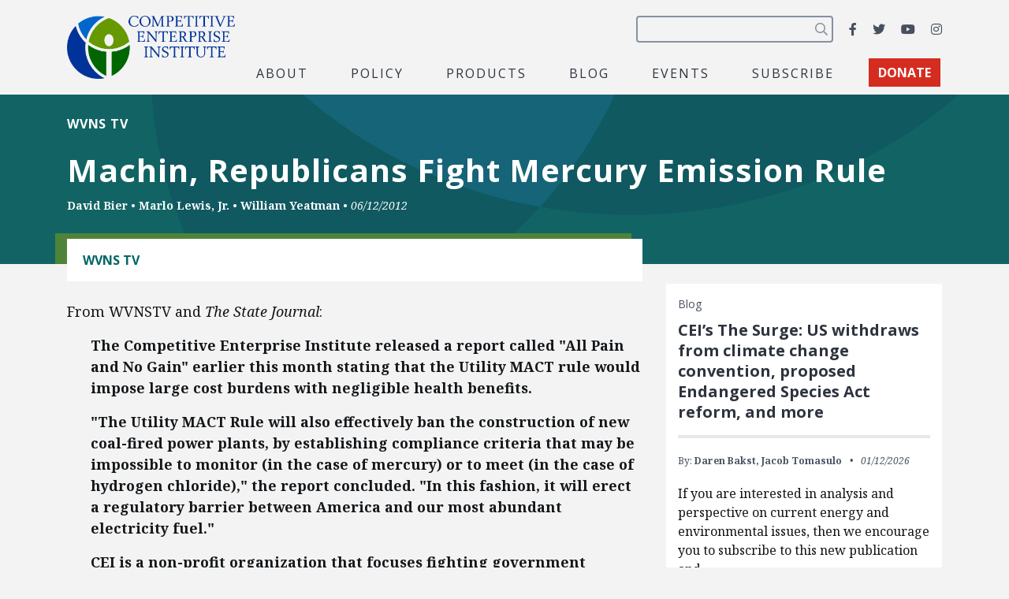

--- FILE ---
content_type: text/html; charset=utf-8
request_url: https://www.google.com/recaptcha/api2/anchor?ar=1&k=6LfZwjUiAAAAAN8vRh0pGcsvvXqvlWV2oC71AQHs&co=aHR0cHM6Ly9jZWkub3JnOjQ0Mw..&hl=en&v=PoyoqOPhxBO7pBk68S4YbpHZ&size=invisible&anchor-ms=20000&execute-ms=30000&cb=yuci8bbozxxc
body_size: 48689
content:
<!DOCTYPE HTML><html dir="ltr" lang="en"><head><meta http-equiv="Content-Type" content="text/html; charset=UTF-8">
<meta http-equiv="X-UA-Compatible" content="IE=edge">
<title>reCAPTCHA</title>
<style type="text/css">
/* cyrillic-ext */
@font-face {
  font-family: 'Roboto';
  font-style: normal;
  font-weight: 400;
  font-stretch: 100%;
  src: url(//fonts.gstatic.com/s/roboto/v48/KFO7CnqEu92Fr1ME7kSn66aGLdTylUAMa3GUBHMdazTgWw.woff2) format('woff2');
  unicode-range: U+0460-052F, U+1C80-1C8A, U+20B4, U+2DE0-2DFF, U+A640-A69F, U+FE2E-FE2F;
}
/* cyrillic */
@font-face {
  font-family: 'Roboto';
  font-style: normal;
  font-weight: 400;
  font-stretch: 100%;
  src: url(//fonts.gstatic.com/s/roboto/v48/KFO7CnqEu92Fr1ME7kSn66aGLdTylUAMa3iUBHMdazTgWw.woff2) format('woff2');
  unicode-range: U+0301, U+0400-045F, U+0490-0491, U+04B0-04B1, U+2116;
}
/* greek-ext */
@font-face {
  font-family: 'Roboto';
  font-style: normal;
  font-weight: 400;
  font-stretch: 100%;
  src: url(//fonts.gstatic.com/s/roboto/v48/KFO7CnqEu92Fr1ME7kSn66aGLdTylUAMa3CUBHMdazTgWw.woff2) format('woff2');
  unicode-range: U+1F00-1FFF;
}
/* greek */
@font-face {
  font-family: 'Roboto';
  font-style: normal;
  font-weight: 400;
  font-stretch: 100%;
  src: url(//fonts.gstatic.com/s/roboto/v48/KFO7CnqEu92Fr1ME7kSn66aGLdTylUAMa3-UBHMdazTgWw.woff2) format('woff2');
  unicode-range: U+0370-0377, U+037A-037F, U+0384-038A, U+038C, U+038E-03A1, U+03A3-03FF;
}
/* math */
@font-face {
  font-family: 'Roboto';
  font-style: normal;
  font-weight: 400;
  font-stretch: 100%;
  src: url(//fonts.gstatic.com/s/roboto/v48/KFO7CnqEu92Fr1ME7kSn66aGLdTylUAMawCUBHMdazTgWw.woff2) format('woff2');
  unicode-range: U+0302-0303, U+0305, U+0307-0308, U+0310, U+0312, U+0315, U+031A, U+0326-0327, U+032C, U+032F-0330, U+0332-0333, U+0338, U+033A, U+0346, U+034D, U+0391-03A1, U+03A3-03A9, U+03B1-03C9, U+03D1, U+03D5-03D6, U+03F0-03F1, U+03F4-03F5, U+2016-2017, U+2034-2038, U+203C, U+2040, U+2043, U+2047, U+2050, U+2057, U+205F, U+2070-2071, U+2074-208E, U+2090-209C, U+20D0-20DC, U+20E1, U+20E5-20EF, U+2100-2112, U+2114-2115, U+2117-2121, U+2123-214F, U+2190, U+2192, U+2194-21AE, U+21B0-21E5, U+21F1-21F2, U+21F4-2211, U+2213-2214, U+2216-22FF, U+2308-230B, U+2310, U+2319, U+231C-2321, U+2336-237A, U+237C, U+2395, U+239B-23B7, U+23D0, U+23DC-23E1, U+2474-2475, U+25AF, U+25B3, U+25B7, U+25BD, U+25C1, U+25CA, U+25CC, U+25FB, U+266D-266F, U+27C0-27FF, U+2900-2AFF, U+2B0E-2B11, U+2B30-2B4C, U+2BFE, U+3030, U+FF5B, U+FF5D, U+1D400-1D7FF, U+1EE00-1EEFF;
}
/* symbols */
@font-face {
  font-family: 'Roboto';
  font-style: normal;
  font-weight: 400;
  font-stretch: 100%;
  src: url(//fonts.gstatic.com/s/roboto/v48/KFO7CnqEu92Fr1ME7kSn66aGLdTylUAMaxKUBHMdazTgWw.woff2) format('woff2');
  unicode-range: U+0001-000C, U+000E-001F, U+007F-009F, U+20DD-20E0, U+20E2-20E4, U+2150-218F, U+2190, U+2192, U+2194-2199, U+21AF, U+21E6-21F0, U+21F3, U+2218-2219, U+2299, U+22C4-22C6, U+2300-243F, U+2440-244A, U+2460-24FF, U+25A0-27BF, U+2800-28FF, U+2921-2922, U+2981, U+29BF, U+29EB, U+2B00-2BFF, U+4DC0-4DFF, U+FFF9-FFFB, U+10140-1018E, U+10190-1019C, U+101A0, U+101D0-101FD, U+102E0-102FB, U+10E60-10E7E, U+1D2C0-1D2D3, U+1D2E0-1D37F, U+1F000-1F0FF, U+1F100-1F1AD, U+1F1E6-1F1FF, U+1F30D-1F30F, U+1F315, U+1F31C, U+1F31E, U+1F320-1F32C, U+1F336, U+1F378, U+1F37D, U+1F382, U+1F393-1F39F, U+1F3A7-1F3A8, U+1F3AC-1F3AF, U+1F3C2, U+1F3C4-1F3C6, U+1F3CA-1F3CE, U+1F3D4-1F3E0, U+1F3ED, U+1F3F1-1F3F3, U+1F3F5-1F3F7, U+1F408, U+1F415, U+1F41F, U+1F426, U+1F43F, U+1F441-1F442, U+1F444, U+1F446-1F449, U+1F44C-1F44E, U+1F453, U+1F46A, U+1F47D, U+1F4A3, U+1F4B0, U+1F4B3, U+1F4B9, U+1F4BB, U+1F4BF, U+1F4C8-1F4CB, U+1F4D6, U+1F4DA, U+1F4DF, U+1F4E3-1F4E6, U+1F4EA-1F4ED, U+1F4F7, U+1F4F9-1F4FB, U+1F4FD-1F4FE, U+1F503, U+1F507-1F50B, U+1F50D, U+1F512-1F513, U+1F53E-1F54A, U+1F54F-1F5FA, U+1F610, U+1F650-1F67F, U+1F687, U+1F68D, U+1F691, U+1F694, U+1F698, U+1F6AD, U+1F6B2, U+1F6B9-1F6BA, U+1F6BC, U+1F6C6-1F6CF, U+1F6D3-1F6D7, U+1F6E0-1F6EA, U+1F6F0-1F6F3, U+1F6F7-1F6FC, U+1F700-1F7FF, U+1F800-1F80B, U+1F810-1F847, U+1F850-1F859, U+1F860-1F887, U+1F890-1F8AD, U+1F8B0-1F8BB, U+1F8C0-1F8C1, U+1F900-1F90B, U+1F93B, U+1F946, U+1F984, U+1F996, U+1F9E9, U+1FA00-1FA6F, U+1FA70-1FA7C, U+1FA80-1FA89, U+1FA8F-1FAC6, U+1FACE-1FADC, U+1FADF-1FAE9, U+1FAF0-1FAF8, U+1FB00-1FBFF;
}
/* vietnamese */
@font-face {
  font-family: 'Roboto';
  font-style: normal;
  font-weight: 400;
  font-stretch: 100%;
  src: url(//fonts.gstatic.com/s/roboto/v48/KFO7CnqEu92Fr1ME7kSn66aGLdTylUAMa3OUBHMdazTgWw.woff2) format('woff2');
  unicode-range: U+0102-0103, U+0110-0111, U+0128-0129, U+0168-0169, U+01A0-01A1, U+01AF-01B0, U+0300-0301, U+0303-0304, U+0308-0309, U+0323, U+0329, U+1EA0-1EF9, U+20AB;
}
/* latin-ext */
@font-face {
  font-family: 'Roboto';
  font-style: normal;
  font-weight: 400;
  font-stretch: 100%;
  src: url(//fonts.gstatic.com/s/roboto/v48/KFO7CnqEu92Fr1ME7kSn66aGLdTylUAMa3KUBHMdazTgWw.woff2) format('woff2');
  unicode-range: U+0100-02BA, U+02BD-02C5, U+02C7-02CC, U+02CE-02D7, U+02DD-02FF, U+0304, U+0308, U+0329, U+1D00-1DBF, U+1E00-1E9F, U+1EF2-1EFF, U+2020, U+20A0-20AB, U+20AD-20C0, U+2113, U+2C60-2C7F, U+A720-A7FF;
}
/* latin */
@font-face {
  font-family: 'Roboto';
  font-style: normal;
  font-weight: 400;
  font-stretch: 100%;
  src: url(//fonts.gstatic.com/s/roboto/v48/KFO7CnqEu92Fr1ME7kSn66aGLdTylUAMa3yUBHMdazQ.woff2) format('woff2');
  unicode-range: U+0000-00FF, U+0131, U+0152-0153, U+02BB-02BC, U+02C6, U+02DA, U+02DC, U+0304, U+0308, U+0329, U+2000-206F, U+20AC, U+2122, U+2191, U+2193, U+2212, U+2215, U+FEFF, U+FFFD;
}
/* cyrillic-ext */
@font-face {
  font-family: 'Roboto';
  font-style: normal;
  font-weight: 500;
  font-stretch: 100%;
  src: url(//fonts.gstatic.com/s/roboto/v48/KFO7CnqEu92Fr1ME7kSn66aGLdTylUAMa3GUBHMdazTgWw.woff2) format('woff2');
  unicode-range: U+0460-052F, U+1C80-1C8A, U+20B4, U+2DE0-2DFF, U+A640-A69F, U+FE2E-FE2F;
}
/* cyrillic */
@font-face {
  font-family: 'Roboto';
  font-style: normal;
  font-weight: 500;
  font-stretch: 100%;
  src: url(//fonts.gstatic.com/s/roboto/v48/KFO7CnqEu92Fr1ME7kSn66aGLdTylUAMa3iUBHMdazTgWw.woff2) format('woff2');
  unicode-range: U+0301, U+0400-045F, U+0490-0491, U+04B0-04B1, U+2116;
}
/* greek-ext */
@font-face {
  font-family: 'Roboto';
  font-style: normal;
  font-weight: 500;
  font-stretch: 100%;
  src: url(//fonts.gstatic.com/s/roboto/v48/KFO7CnqEu92Fr1ME7kSn66aGLdTylUAMa3CUBHMdazTgWw.woff2) format('woff2');
  unicode-range: U+1F00-1FFF;
}
/* greek */
@font-face {
  font-family: 'Roboto';
  font-style: normal;
  font-weight: 500;
  font-stretch: 100%;
  src: url(//fonts.gstatic.com/s/roboto/v48/KFO7CnqEu92Fr1ME7kSn66aGLdTylUAMa3-UBHMdazTgWw.woff2) format('woff2');
  unicode-range: U+0370-0377, U+037A-037F, U+0384-038A, U+038C, U+038E-03A1, U+03A3-03FF;
}
/* math */
@font-face {
  font-family: 'Roboto';
  font-style: normal;
  font-weight: 500;
  font-stretch: 100%;
  src: url(//fonts.gstatic.com/s/roboto/v48/KFO7CnqEu92Fr1ME7kSn66aGLdTylUAMawCUBHMdazTgWw.woff2) format('woff2');
  unicode-range: U+0302-0303, U+0305, U+0307-0308, U+0310, U+0312, U+0315, U+031A, U+0326-0327, U+032C, U+032F-0330, U+0332-0333, U+0338, U+033A, U+0346, U+034D, U+0391-03A1, U+03A3-03A9, U+03B1-03C9, U+03D1, U+03D5-03D6, U+03F0-03F1, U+03F4-03F5, U+2016-2017, U+2034-2038, U+203C, U+2040, U+2043, U+2047, U+2050, U+2057, U+205F, U+2070-2071, U+2074-208E, U+2090-209C, U+20D0-20DC, U+20E1, U+20E5-20EF, U+2100-2112, U+2114-2115, U+2117-2121, U+2123-214F, U+2190, U+2192, U+2194-21AE, U+21B0-21E5, U+21F1-21F2, U+21F4-2211, U+2213-2214, U+2216-22FF, U+2308-230B, U+2310, U+2319, U+231C-2321, U+2336-237A, U+237C, U+2395, U+239B-23B7, U+23D0, U+23DC-23E1, U+2474-2475, U+25AF, U+25B3, U+25B7, U+25BD, U+25C1, U+25CA, U+25CC, U+25FB, U+266D-266F, U+27C0-27FF, U+2900-2AFF, U+2B0E-2B11, U+2B30-2B4C, U+2BFE, U+3030, U+FF5B, U+FF5D, U+1D400-1D7FF, U+1EE00-1EEFF;
}
/* symbols */
@font-face {
  font-family: 'Roboto';
  font-style: normal;
  font-weight: 500;
  font-stretch: 100%;
  src: url(//fonts.gstatic.com/s/roboto/v48/KFO7CnqEu92Fr1ME7kSn66aGLdTylUAMaxKUBHMdazTgWw.woff2) format('woff2');
  unicode-range: U+0001-000C, U+000E-001F, U+007F-009F, U+20DD-20E0, U+20E2-20E4, U+2150-218F, U+2190, U+2192, U+2194-2199, U+21AF, U+21E6-21F0, U+21F3, U+2218-2219, U+2299, U+22C4-22C6, U+2300-243F, U+2440-244A, U+2460-24FF, U+25A0-27BF, U+2800-28FF, U+2921-2922, U+2981, U+29BF, U+29EB, U+2B00-2BFF, U+4DC0-4DFF, U+FFF9-FFFB, U+10140-1018E, U+10190-1019C, U+101A0, U+101D0-101FD, U+102E0-102FB, U+10E60-10E7E, U+1D2C0-1D2D3, U+1D2E0-1D37F, U+1F000-1F0FF, U+1F100-1F1AD, U+1F1E6-1F1FF, U+1F30D-1F30F, U+1F315, U+1F31C, U+1F31E, U+1F320-1F32C, U+1F336, U+1F378, U+1F37D, U+1F382, U+1F393-1F39F, U+1F3A7-1F3A8, U+1F3AC-1F3AF, U+1F3C2, U+1F3C4-1F3C6, U+1F3CA-1F3CE, U+1F3D4-1F3E0, U+1F3ED, U+1F3F1-1F3F3, U+1F3F5-1F3F7, U+1F408, U+1F415, U+1F41F, U+1F426, U+1F43F, U+1F441-1F442, U+1F444, U+1F446-1F449, U+1F44C-1F44E, U+1F453, U+1F46A, U+1F47D, U+1F4A3, U+1F4B0, U+1F4B3, U+1F4B9, U+1F4BB, U+1F4BF, U+1F4C8-1F4CB, U+1F4D6, U+1F4DA, U+1F4DF, U+1F4E3-1F4E6, U+1F4EA-1F4ED, U+1F4F7, U+1F4F9-1F4FB, U+1F4FD-1F4FE, U+1F503, U+1F507-1F50B, U+1F50D, U+1F512-1F513, U+1F53E-1F54A, U+1F54F-1F5FA, U+1F610, U+1F650-1F67F, U+1F687, U+1F68D, U+1F691, U+1F694, U+1F698, U+1F6AD, U+1F6B2, U+1F6B9-1F6BA, U+1F6BC, U+1F6C6-1F6CF, U+1F6D3-1F6D7, U+1F6E0-1F6EA, U+1F6F0-1F6F3, U+1F6F7-1F6FC, U+1F700-1F7FF, U+1F800-1F80B, U+1F810-1F847, U+1F850-1F859, U+1F860-1F887, U+1F890-1F8AD, U+1F8B0-1F8BB, U+1F8C0-1F8C1, U+1F900-1F90B, U+1F93B, U+1F946, U+1F984, U+1F996, U+1F9E9, U+1FA00-1FA6F, U+1FA70-1FA7C, U+1FA80-1FA89, U+1FA8F-1FAC6, U+1FACE-1FADC, U+1FADF-1FAE9, U+1FAF0-1FAF8, U+1FB00-1FBFF;
}
/* vietnamese */
@font-face {
  font-family: 'Roboto';
  font-style: normal;
  font-weight: 500;
  font-stretch: 100%;
  src: url(//fonts.gstatic.com/s/roboto/v48/KFO7CnqEu92Fr1ME7kSn66aGLdTylUAMa3OUBHMdazTgWw.woff2) format('woff2');
  unicode-range: U+0102-0103, U+0110-0111, U+0128-0129, U+0168-0169, U+01A0-01A1, U+01AF-01B0, U+0300-0301, U+0303-0304, U+0308-0309, U+0323, U+0329, U+1EA0-1EF9, U+20AB;
}
/* latin-ext */
@font-face {
  font-family: 'Roboto';
  font-style: normal;
  font-weight: 500;
  font-stretch: 100%;
  src: url(//fonts.gstatic.com/s/roboto/v48/KFO7CnqEu92Fr1ME7kSn66aGLdTylUAMa3KUBHMdazTgWw.woff2) format('woff2');
  unicode-range: U+0100-02BA, U+02BD-02C5, U+02C7-02CC, U+02CE-02D7, U+02DD-02FF, U+0304, U+0308, U+0329, U+1D00-1DBF, U+1E00-1E9F, U+1EF2-1EFF, U+2020, U+20A0-20AB, U+20AD-20C0, U+2113, U+2C60-2C7F, U+A720-A7FF;
}
/* latin */
@font-face {
  font-family: 'Roboto';
  font-style: normal;
  font-weight: 500;
  font-stretch: 100%;
  src: url(//fonts.gstatic.com/s/roboto/v48/KFO7CnqEu92Fr1ME7kSn66aGLdTylUAMa3yUBHMdazQ.woff2) format('woff2');
  unicode-range: U+0000-00FF, U+0131, U+0152-0153, U+02BB-02BC, U+02C6, U+02DA, U+02DC, U+0304, U+0308, U+0329, U+2000-206F, U+20AC, U+2122, U+2191, U+2193, U+2212, U+2215, U+FEFF, U+FFFD;
}
/* cyrillic-ext */
@font-face {
  font-family: 'Roboto';
  font-style: normal;
  font-weight: 900;
  font-stretch: 100%;
  src: url(//fonts.gstatic.com/s/roboto/v48/KFO7CnqEu92Fr1ME7kSn66aGLdTylUAMa3GUBHMdazTgWw.woff2) format('woff2');
  unicode-range: U+0460-052F, U+1C80-1C8A, U+20B4, U+2DE0-2DFF, U+A640-A69F, U+FE2E-FE2F;
}
/* cyrillic */
@font-face {
  font-family: 'Roboto';
  font-style: normal;
  font-weight: 900;
  font-stretch: 100%;
  src: url(//fonts.gstatic.com/s/roboto/v48/KFO7CnqEu92Fr1ME7kSn66aGLdTylUAMa3iUBHMdazTgWw.woff2) format('woff2');
  unicode-range: U+0301, U+0400-045F, U+0490-0491, U+04B0-04B1, U+2116;
}
/* greek-ext */
@font-face {
  font-family: 'Roboto';
  font-style: normal;
  font-weight: 900;
  font-stretch: 100%;
  src: url(//fonts.gstatic.com/s/roboto/v48/KFO7CnqEu92Fr1ME7kSn66aGLdTylUAMa3CUBHMdazTgWw.woff2) format('woff2');
  unicode-range: U+1F00-1FFF;
}
/* greek */
@font-face {
  font-family: 'Roboto';
  font-style: normal;
  font-weight: 900;
  font-stretch: 100%;
  src: url(//fonts.gstatic.com/s/roboto/v48/KFO7CnqEu92Fr1ME7kSn66aGLdTylUAMa3-UBHMdazTgWw.woff2) format('woff2');
  unicode-range: U+0370-0377, U+037A-037F, U+0384-038A, U+038C, U+038E-03A1, U+03A3-03FF;
}
/* math */
@font-face {
  font-family: 'Roboto';
  font-style: normal;
  font-weight: 900;
  font-stretch: 100%;
  src: url(//fonts.gstatic.com/s/roboto/v48/KFO7CnqEu92Fr1ME7kSn66aGLdTylUAMawCUBHMdazTgWw.woff2) format('woff2');
  unicode-range: U+0302-0303, U+0305, U+0307-0308, U+0310, U+0312, U+0315, U+031A, U+0326-0327, U+032C, U+032F-0330, U+0332-0333, U+0338, U+033A, U+0346, U+034D, U+0391-03A1, U+03A3-03A9, U+03B1-03C9, U+03D1, U+03D5-03D6, U+03F0-03F1, U+03F4-03F5, U+2016-2017, U+2034-2038, U+203C, U+2040, U+2043, U+2047, U+2050, U+2057, U+205F, U+2070-2071, U+2074-208E, U+2090-209C, U+20D0-20DC, U+20E1, U+20E5-20EF, U+2100-2112, U+2114-2115, U+2117-2121, U+2123-214F, U+2190, U+2192, U+2194-21AE, U+21B0-21E5, U+21F1-21F2, U+21F4-2211, U+2213-2214, U+2216-22FF, U+2308-230B, U+2310, U+2319, U+231C-2321, U+2336-237A, U+237C, U+2395, U+239B-23B7, U+23D0, U+23DC-23E1, U+2474-2475, U+25AF, U+25B3, U+25B7, U+25BD, U+25C1, U+25CA, U+25CC, U+25FB, U+266D-266F, U+27C0-27FF, U+2900-2AFF, U+2B0E-2B11, U+2B30-2B4C, U+2BFE, U+3030, U+FF5B, U+FF5D, U+1D400-1D7FF, U+1EE00-1EEFF;
}
/* symbols */
@font-face {
  font-family: 'Roboto';
  font-style: normal;
  font-weight: 900;
  font-stretch: 100%;
  src: url(//fonts.gstatic.com/s/roboto/v48/KFO7CnqEu92Fr1ME7kSn66aGLdTylUAMaxKUBHMdazTgWw.woff2) format('woff2');
  unicode-range: U+0001-000C, U+000E-001F, U+007F-009F, U+20DD-20E0, U+20E2-20E4, U+2150-218F, U+2190, U+2192, U+2194-2199, U+21AF, U+21E6-21F0, U+21F3, U+2218-2219, U+2299, U+22C4-22C6, U+2300-243F, U+2440-244A, U+2460-24FF, U+25A0-27BF, U+2800-28FF, U+2921-2922, U+2981, U+29BF, U+29EB, U+2B00-2BFF, U+4DC0-4DFF, U+FFF9-FFFB, U+10140-1018E, U+10190-1019C, U+101A0, U+101D0-101FD, U+102E0-102FB, U+10E60-10E7E, U+1D2C0-1D2D3, U+1D2E0-1D37F, U+1F000-1F0FF, U+1F100-1F1AD, U+1F1E6-1F1FF, U+1F30D-1F30F, U+1F315, U+1F31C, U+1F31E, U+1F320-1F32C, U+1F336, U+1F378, U+1F37D, U+1F382, U+1F393-1F39F, U+1F3A7-1F3A8, U+1F3AC-1F3AF, U+1F3C2, U+1F3C4-1F3C6, U+1F3CA-1F3CE, U+1F3D4-1F3E0, U+1F3ED, U+1F3F1-1F3F3, U+1F3F5-1F3F7, U+1F408, U+1F415, U+1F41F, U+1F426, U+1F43F, U+1F441-1F442, U+1F444, U+1F446-1F449, U+1F44C-1F44E, U+1F453, U+1F46A, U+1F47D, U+1F4A3, U+1F4B0, U+1F4B3, U+1F4B9, U+1F4BB, U+1F4BF, U+1F4C8-1F4CB, U+1F4D6, U+1F4DA, U+1F4DF, U+1F4E3-1F4E6, U+1F4EA-1F4ED, U+1F4F7, U+1F4F9-1F4FB, U+1F4FD-1F4FE, U+1F503, U+1F507-1F50B, U+1F50D, U+1F512-1F513, U+1F53E-1F54A, U+1F54F-1F5FA, U+1F610, U+1F650-1F67F, U+1F687, U+1F68D, U+1F691, U+1F694, U+1F698, U+1F6AD, U+1F6B2, U+1F6B9-1F6BA, U+1F6BC, U+1F6C6-1F6CF, U+1F6D3-1F6D7, U+1F6E0-1F6EA, U+1F6F0-1F6F3, U+1F6F7-1F6FC, U+1F700-1F7FF, U+1F800-1F80B, U+1F810-1F847, U+1F850-1F859, U+1F860-1F887, U+1F890-1F8AD, U+1F8B0-1F8BB, U+1F8C0-1F8C1, U+1F900-1F90B, U+1F93B, U+1F946, U+1F984, U+1F996, U+1F9E9, U+1FA00-1FA6F, U+1FA70-1FA7C, U+1FA80-1FA89, U+1FA8F-1FAC6, U+1FACE-1FADC, U+1FADF-1FAE9, U+1FAF0-1FAF8, U+1FB00-1FBFF;
}
/* vietnamese */
@font-face {
  font-family: 'Roboto';
  font-style: normal;
  font-weight: 900;
  font-stretch: 100%;
  src: url(//fonts.gstatic.com/s/roboto/v48/KFO7CnqEu92Fr1ME7kSn66aGLdTylUAMa3OUBHMdazTgWw.woff2) format('woff2');
  unicode-range: U+0102-0103, U+0110-0111, U+0128-0129, U+0168-0169, U+01A0-01A1, U+01AF-01B0, U+0300-0301, U+0303-0304, U+0308-0309, U+0323, U+0329, U+1EA0-1EF9, U+20AB;
}
/* latin-ext */
@font-face {
  font-family: 'Roboto';
  font-style: normal;
  font-weight: 900;
  font-stretch: 100%;
  src: url(//fonts.gstatic.com/s/roboto/v48/KFO7CnqEu92Fr1ME7kSn66aGLdTylUAMa3KUBHMdazTgWw.woff2) format('woff2');
  unicode-range: U+0100-02BA, U+02BD-02C5, U+02C7-02CC, U+02CE-02D7, U+02DD-02FF, U+0304, U+0308, U+0329, U+1D00-1DBF, U+1E00-1E9F, U+1EF2-1EFF, U+2020, U+20A0-20AB, U+20AD-20C0, U+2113, U+2C60-2C7F, U+A720-A7FF;
}
/* latin */
@font-face {
  font-family: 'Roboto';
  font-style: normal;
  font-weight: 900;
  font-stretch: 100%;
  src: url(//fonts.gstatic.com/s/roboto/v48/KFO7CnqEu92Fr1ME7kSn66aGLdTylUAMa3yUBHMdazQ.woff2) format('woff2');
  unicode-range: U+0000-00FF, U+0131, U+0152-0153, U+02BB-02BC, U+02C6, U+02DA, U+02DC, U+0304, U+0308, U+0329, U+2000-206F, U+20AC, U+2122, U+2191, U+2193, U+2212, U+2215, U+FEFF, U+FFFD;
}

</style>
<link rel="stylesheet" type="text/css" href="https://www.gstatic.com/recaptcha/releases/PoyoqOPhxBO7pBk68S4YbpHZ/styles__ltr.css">
<script nonce="jCGfRPpc8M1NMBjF9WT5aA" type="text/javascript">window['__recaptcha_api'] = 'https://www.google.com/recaptcha/api2/';</script>
<script type="text/javascript" src="https://www.gstatic.com/recaptcha/releases/PoyoqOPhxBO7pBk68S4YbpHZ/recaptcha__en.js" nonce="jCGfRPpc8M1NMBjF9WT5aA">
      
    </script></head>
<body><div id="rc-anchor-alert" class="rc-anchor-alert"></div>
<input type="hidden" id="recaptcha-token" value="[base64]">
<script type="text/javascript" nonce="jCGfRPpc8M1NMBjF9WT5aA">
      recaptcha.anchor.Main.init("[\x22ainput\x22,[\x22bgdata\x22,\x22\x22,\[base64]/[base64]/UltIKytdPWE6KGE8MjA0OD9SW0grK109YT4+NnwxOTI6KChhJjY0NTEyKT09NTUyOTYmJnErMTxoLmxlbmd0aCYmKGguY2hhckNvZGVBdChxKzEpJjY0NTEyKT09NTYzMjA/[base64]/MjU1OlI/[base64]/[base64]/[base64]/[base64]/[base64]/[base64]/[base64]/[base64]/[base64]/[base64]\x22,\[base64]\x22,\x22NcKUUcK4JcKfwopJwpLCtDgFwrhfw47DlC9UwrzCvl03wrrDokRqFsOfwrpQw6HDnnHCpl8fwrDCmcO/w77Co8KSw6RUP0lmUnjCrAhZXcKRfXLDvMKNfyd6dcObwqk9JTkweMOYw57DvyLDlsO1RsO/[base64]/CqWptDMOaD8K3fEPCi3YcHFzDnk3Dr8OZwpsDZMKWYMK9w49VCcKcL8OBw5vCrXfCtMOZw7Qlb8OrVTkJHsO1w6nCn8Obw4rCk2Vsw7prwp/[base64]/[base64]/CqXTCu8K2VsKiGz9AUBIqw4vDvcKVw6fCmV1OfjDDixYfJsOZehRfYRfDhkLDly4ywpIgwoQfXMKtwrZPw7Ecwr1TTMOZXVUJBgHCnWjCsjsMYz43VUTCvMKfw78Ow6PDtsOmw5R2woTCmsKxPCpQwprCljLCtnxMecO/bcKJw4DCr8KmwoDCtsORd1TDqsOTb0vDlmRFT0dOwpFZwqEWw4vDmMKBwoXCscKzwrs3Wm3DvWIxw4PCg8KRUglOw6lVw4Ftw7rDhcKqwrTDmMO+Tx9lwpdowoZsaSjCl8O/w5YXwo1OwopJVzHDlcKyCwcAGGDDr8KWDcOQwpjDuMOtRsKOw5ILE8KIwpk4wqPChMKnUEZvwpo2w5omwqcxwqHDjsKoZ8KOwrhiVyXCklYow404WBshwp0OwqXCscK4wqPDlMKow5Q/wqhrJEHDisKnwqHDjU/CicOWfcKKw4DCtcKKSMKNCsOKa3XDicKHfULDr8KxPsOwQF7Cg8KlRMODw5B7ccKlw5jCrCJuw64XSA0wwqbDpVjDlcOpwp3Dv8KpJ1lBw57DvMOtwq/CjkPCpDFYwr1ZWsOhQsOVwpXCt8KGw77Ch23CjMOWR8OvDMKgwpjDsl1cYWp9cMKJcMKNDcKJwp7CpcO7w5Esw4tCw4rClSkvwpvClHXDkmHDhH/[base64]/wprChQjDqyBXw5lvSMKbw5/CiGvDvMKrwq3Dq8O3w6UdB8OiwoYxM8KVf8KqbsKowqbDrQpOw5lKNwUuVH0Tcm7DlcKRP1vDtcKrZcK0w5nCvwPCicKGThl6HsO6YGYfd8O3by3DqiVaNcKdw6XDqMOoDHTCtznDhMO8w53Dn8KtVMOxw5HChh/DocKuw69ow4IxTErDqAk3woUmwr1gKGhgwprCusKPL8Oof3jDuGMAwqvDo8Olw5zDin5qw4LDv8K4dsKRWT9bRznDr1UdS8KWwo/Dh0gKME5WSyPCvm7DjjIkwoY4CXvCkjbDgWxzB8OOw5TCt1TDsMOFal9Gw4hHc01Vw47DrcOMw5h/wpM/w7VpwrDDkz43TnzCp2cHYcK5N8KzwpvDoBXCoBjCjgwaeMKxwo15LD3CvMOnwrDCrADCrMO9w6vDulZ1LQbDljDDjcKBwoVYw7fCr29fwrrDjFsHw63DoXIcGMK2b8K/KMKwwoJ1w5zDmsOpHlPDpS7DvwnCv0zDl0LDslvClyLCmsKQNMKxE8KhGMKtelbCuW5vwojCsFJwJn8XBhLDrUjCjCfCg8K6Znl2wptcwrp5w5nDisOmVmo+w4nCj8K0wpbDi8KTwp7Ds8O3U0/CtQc8MMKIwovDpk8jwqB/QE/[base64]/O8Kpw6JcwqzCq8KgwowmWyR8w6nDp1wuBAfCgFUPKcKew697wpTDmkhpwonDsS3DocOSwpPDuMOGw5PCosKtw5BKWcKAJwrCgMO3M8KKVcKDw6EHw6/DuFo6wrHDk1cgw5vDrFF4Y1/CiU7DsMKWw73Dj8Kow5BuTHJ1w6vCnsOgV8KFw6Yfw6XCo8Osw7nCrcK3HcOQw5vCvnsJw7wAeC0xw7cvXMKIYjZLw7YUwqLCsDluwr7DnMKMGwQIYi/DqgbCvMOVwovCscKuwrdKBBd1wqvDvnXCicKmBG1gwqbDh8Kzw58xbEEOw4PCmkDCucOMw44pH8KXH8KzwqbDoinDtMOrwpcDwo8BEsKtw400HcOKw6jCi8Omw5DCr1jDqsOBwp9WwpwXwrJFZ8Kew7Vew67DiT5gWh3DtsKBw4sKWxcnw7TDoRTClsKBw5g5w7/DrxDDowF4F0DDtkrDmEA4KATDtA/CjMKDwqzCtMKQwrJOX8K5UcODw4vCji3CmU/[base64]/Cg0nDlMOWwo/CrVTDuMKyCWnCrsOhN8K6Q8Kkw7HChVkvIcKZwrLCg8KkBsOswqINw4bClBICwp8ZMsKMwprCkMKvWcOBRTzClFE5XwdCQAzCrhzCv8KTYA4ewrnDp1tywrnCscKtw7bCv8ODNEDCvg/Dtg/DqTAQO8OYLQsvwrbCt8OFDMObO04PSMO/[base64]/OVwiw5/[base64]/[base64]/Cu8OSw6pRwrgVwoDDk3wrVAnDiMKef8Klw7hARsKMR8K1eBDDocOkKRINwoTCi8K2VsKjCUDDsBDCtsK5dsK5G8ONS8OvwpEOw7zDjlZ4w5s4SsOywobDhMOwby08w4/[base64]/[base64]/CgnpsJMO0woFNd8KfPGfCt3p/[base64]/DoMKFw6sfY8KKcsOmw79+w57CgX/CvcKEw4LCgELCs0B4MgLDjsKcw4guwpbDg0HCrsKGUsKhLsKTw67DgcO8w7JQwrzCoGnCncOow7bCpHfDgsK6KMOPTMOcNjPCpMKMSMKWOjxOwrEdw7PDtGzCjsKFw75Rw6EAQ1gpwrzDhsOqwrzDoMKswoDCjcKNw6QDw5tSM8KFE8ONw43Do8Okw6LCi8KlwpgFw4/Dsit2QUk0UsOOw5Msw5LClFHDvVXDn8Oew43DixDDvsKfwrtZw4XDn3TDiwcJw7JxJ8K5fcK5ck/DjMKKwrcPKcKpAQ90TsK/wotLw4nCpAfCsMOIw5F5IXIDw5Qbbm9Gw4BwQ8OnPk/[base64]/C8OEYXHDrDBKw5zCmjjDsThrXsKxw4YGwpTDr8O7QMOPQVLDncOsSMOcccKjwr/DgsKvM1RTY8O3w6vCl0jCjEQgwrcdbcK6wqfChMOvJQwsa8OxwrvDt38wQcKhw4LCiX/[base64]/w7ZWw6vDnT3ClBItEETDoXPCqncdw6h7w6RwYH/DhMOew4vClsKZwpYXwqvDo8OAw4sdwrE0TMOiIcOUPMKLUcOdw6bCjcOjw5PDssKzLHY+LQh5wrLDtsKKMlfCikVYCcO/ZsOIw7zCsMKXJMO+csKMwqPDuMOywo/DrcOLDWBzw65UwqgxHcO6I8OoRsOmw4dqNMKeRWPCvErDksKAwpoPF3jCjCHDt8K+a8OCScOYFMOkw6txK8KBQTIybznDikfCgcKIw7VQTUHDmAc0TWB8eykzA8K/wpzCicO/[base64]/wqbDmTfCnsKQYMOQwrPCl8ODZcOQwpDCgVHDi8OJFgnDgn0fe8O5woHCjsKgNSF4w6Vbwq8JG3kDdMOBwoPDucKwwr/CtEnCrcODw5cKEmjCvsK7QsKowpjCkgQxwr/ChcOawoczCMOLwoVMVMKrNSbCgcOMMgTDp2DCuCrDtADDtcOaw60/wrjDq05AECUaw57DpEvCgzJiJGsyJ8Ogc8KqZ1PDucOhLzQNX2fCj3LDrMOswrkjwpzDqsOiwq4gw7s2wrrCrAHDscKnRlnCggDCiWgWw7vDgcKdw6BrZsKgw43DmFg9w7/Co8K1wpESwoHDsGR0OsO7ST7Dj8ORBMORw7ESw49uBnXDscOZEy3CnUlwwoIICcORwp/DtQXCt8KNw4AJw7bDjxxpwq8Zw5vDqSLCnnjDvMOrw4vDvTjDjMKHwrjCrsOlwqIgw6jDpiNzUVBqwqJPZcKGW8KgPsOnwo1jXAXDunvDqSPCo8KTJmPDqsK5wqrCi3sfw6/Cm8OkHg3CtGBJX8KkaBjDgGJGAWx1AMONAEMxZWHDqUHCtk/Dv8KBwqDDh8OodcKdP0/DtMK+fEdWAMKBw695ADjDuHpHU8KBw7fCjsO7VMOXwpnCt0DDkcOCw50/wr/DjAHDlMO9w6pHwq4OwoXDnMKeHMKXw5JmwqrDkknDvRJ7w6/[base64]/CnMK+MsK0w6J3w70Cd8OOODHDksKsUsOxYzfDjnxQL2N2OGPChklkQyvDhcOrNngVw7B6wr8MIVEDEsO3wqzCoU3CmMOaYx7CucKNFXURwpNtwr5tScK5S8OmwpE5wqrCtcO/[base64]/CgBDDpkR+w6BcLkZ/[base64]/[base64]/[base64]/[base64]/ClsOAw6sFwqnCkMO5ZFNHN8OcWV/DgDPDt8KlZh11HkvDnMKPKTMoemQtwqAWwr3DnWbDiMKcKsKjf2XDrMKaaQ/DqMObXTQeworCp0zDocOSwpHDtMKdwo4Tw5rCk8OSZSvCgkrDnEwjwpkowrDCkTUKw6/CtzrDkDF2w4nDsAxGLMKXw7LCnSXDgSRZw6U5w7zCuMOJw5BfHGNpGMK2B8KhI8OSwr19wrnCusKrwpswCgYBM8K/[base64]/w50aa8OaCUXCnDHCkAV4w7nDlcK1wpnCgcOjw6HDoR/CuULDtsKYRsKxw5bCncKQP8KWw6vCryRQwocyHcKkw78PwoFtwqXCjMKTMMKrwrBIwr8dFyfDqMKqw4XDlENdw4zChsKjTcOzwoQSw5rDqUjCqcKCw6TCjsKjNSTDti7DtsODw4Q1w7XDnsKLwq4Tw5QMDyLCu1/CmATCp8KSEMOyw7opF0vDscOLwosKfS/DjMOXwrjDpCPDhMOYw5/DrcOfa0osVMKKJSXCm8Ohw5wwHsK0w7hLwp4Aw5bChMODHUfCvcKZQQ4UGMOmwq5VPXFrFnXCsXPDpWkywqR8wpVPBSNGV8OUwpQhSCLCjgjDsDQSw40MDBnCv8OWCBTDiMKAemvCkcKrwrxpCUd8aAcVPhvCnsOhw7/[base64]/w7Vtw5MIZcKOwonDm8KsGAlnSsOjRMOZPMK5wp5ZWWtxw4o7w7EcIDoOEzrDqW18D8KYckwGe3AJw7t1HsK6w63Ct8O7LCUuw5JsJcK8RMOFwr84NVDCn29oXsK1fW/DpsOcCsOvwrdYJsKIwpLDrxQlw5wmw5RZasKpHQDCm8OHF8O9wrDDisOTwoAUYn3DmnHCrjMTwrAmw5DCr8K4Tm3Dv8OjMXDDksO7a8KgHQHCtx5Dw78TwrDCrhAKF8OaGggxwr0hUMKdwp/Drh7Cj07DnArCgsOqwr3DlMKFV8O1TkdGw7BIYFBHacOkJH/Du8KfFMKPw4EYPgXDrWI9RWjDv8KQw4J5TMKfZS5Vw4kEw4AKw6pGw6XCiVDCmcKOIA8QesOBdsOcfMKea2R8wo7Dux0kw78/egrCvcKjwpEoRG1Tw4MnwonDiMK5esOXOy4rdXrCnMKZa8O0bMOeLm0uM3XDhsKCZcOUw5zDlg/DlHZfe1fDtzwJPn0zw4rDmybDigbDtEDCisO9w4nDp8OrA8OOPMOYwo9MYzVZcMK2woPCu8KSYMOaIxZQK8OXwrFhw5nDr35uwq/Dr8OwwpYFwplZw6nCmwbDg2bDuW7Cp8KvdMOVXyptw5LDuGTCo0ohVGvDnxHCu8OCw73DtsO7YExawq7Dv8OvcWHCnMOcw6d1w5wVYsKsL8ORI8KzwohTcsODw7J4w6/Ds0tVCilbDcOMwptFKMOPRjY7LGMlVsKcUsO+wqpDw5kNwqVuVMO0HsK1P8OLdU/CuSxAw6hZw5vCtMKyZDFVesKPwqg3NXfDg1zCg3/DmhBAKi7CkAEXaMK/[base64]/[base64]/CpDjDhm/Dq8KRwqzDnMKWcFxbfcOkw7x0Gn9mwpvCtCNKNsOJw6PCtsK/M3PDhwpVf0TClDvDhsKEwqPDrCXDlcKAwrTCgXPCkGHDjmM0HMOzGGUvPGLDoyRWX3UCwqnCl8OUCVNQayfDssO7woE2Gg0QQSLCicORwp/DiMO3w5bCry7DlsKWw4TDkXRzwp7Dg8OOwoTCqMOKclbDnsOewqZMw6AxwrDDgsO1w5NTw5BrPilEFsOjNCXDqTjCpMOQVcOOGcKcw7jDo8K/AsOBw5NcBcOaCWDCsSA5w6IvXcO6csKBdFU7w58LH8O1DjPDlsKXIEnDl8O+VMKiCHzCnQJpNAfCtyLCikJwIMK3d0trw73DqlbCgsOfwrRfw7dFwqzCmcO2w6htf2PDm8OOwqvCkzfDi8KjdcKDw53Dv3/Cv3DDucOXw5PDshhNKcKmIAbCvBjDvsOSwoTCvQ4+WknCizHCqMOnCMKXwrzDsj7Ch1XCmR5Lw4/CtsKxcTLCiyU8QjbDnMO9CcKSIE/DjwfDosKYYcKmIcOKw7LCoAYKw5DDmcOqM3YUwoPDtyrDiDZZwodow7HDsmtcYDHCvi7DgRkwcCHDpQfDnQjCsDXDoRURE0IYJ3rDklwdCURlwqFMSsKaUhNZHB7DnW84w6BsXMO4c8OLUXAocsOBwoTCqF1vbMKMVcOmaMO0w4sSw491w47CoFYKw4BlwqfCuA/CqMOOTFzCmg0Aw7jDgsKCw75rw4VTw5FIKMKlwpt1w6DDpmHDtW4qUjJ5wrLCvsKraMOye8OgScONwqbCsnLCtGnCg8KnY34JXVXDoxJZHsKWLzBkBsKBGMKMaxEHGAMyX8K9w7MLw4J1w4bDhMK8JsO0wooQw4LCvUx6w7VYC8KTwrk3Q0orw5kmU8Okw55/CsKRwrXDncOgw5Ehwq8Ywqt7BmY0csO9wq0kAcKiwrLDvsOAw5BlJMK9KTEKwoEXGcKjw6vDigYwwo3DiG4Lw4U6wpHDtMOmwpzCgcKzw5fDqn1CwqbCrBYFKy7CmsKFw4MATBorLGnCjAfCqWJnwpNLwrnDkSEVwpvCtW3DjnXCl8OheQfDvlbDuz4XTz/Cj8KFS0pIw5/DvHHDhQ/DoHZqw5zDtcORwojDgz5fw4kqa8OmK8Oww4PCpMOzSsOia8KRwojDtsKRKsOmB8OoBcOiwonCrMKVw4YBw5bDnnw2w7BhwpYiw4gdwpPDqDbDrD7DtsOqwr/Dg1EFwoTCu8OlAX88wpPDh3fCmnbDmmbDt2gUwqMRw6hcw5RyIWBORnR8JsKtJsONwpcgw7vCgWpuNhspw7bCtMOeCMKEQWEiw7vDu8OCw7fChcOowpkJwr/Dm8O1KMOnw73CqMK7NQkKw5/[base64]/Ch8OCwqTCrcOCV8K6EA3Cmx9/woXCu8Odwq/Dj8KdHDjCtlsvwpzCh8KIw6ZqXB3ChzAAw6x4wqfDlCp5MsO2XwjCscK9w5lgMS1Ya8OXwrY3w5XClcO/[base64]/DssKsw6fCv8OjwqkVMxhjE8OFMcOPw6NAdFNuwq9+w7vDj8OFw4lswoHDqwxTwq/CjF0Zw6vDkcOTG1bDrcOwwoBvw7HDoi7CrHnDlcKXw61qwpHClkTDn8KvwopWDcKTU3LDq8OIwoNYZcOBC8KYwogZw7UuVMKdwpM2w6xZUzHClD8PwoFTYB3CpRxvJCzCmhbDmmoTwpdBw6fDvl9ffsOdB8KmRiLDocOvwrbChBV3wrTChcK3J8KqLcKoQHcswq/DgcKQEcKWw7kFwphgwo/DjzHDu20vbQJvCMOSwqAUMcOywq/Dl8KAwrZnQzENw6DDsRnCmMKQeHdcAGXCvDzDoAAHRQ9ww63DgTZWJcOdG8KpGhfDkMOZw7TCuD/DjsOoNE/DrMKCwqtLw6AwXmZhWjDCr8KpDcOaKn5DPsKgwrhRwo/CpTTDv3pgwpjCmsOXXcKULyXDphdew7NbworDosKHaETChFskOsOfwrTCqcOCfcOqwrTCll/Dok9IUcKXMANrUMONVsKQwopYw4olwqHDgcKvw57CnSsBw7zClA9nYMODw7wdCsKiP2AIQcOTw5XDmsOrw5HCmybCnsKrwqLDol7DoXbDmBzDlsKvJUjDqyvDjwHDq0I7wrNxwoRNwr/DkRgvwqfCpyVnw7vDvRLClEfDhxHDmMKww6oNw4rDlMKPLE/CqF7DpTllUWDDhMO0wqbDo8OhO8Kfw6kVwrPDqxwNw7HClHdbYsKiw6HCqMKAH8OKwpgGw5/DicK+XcKzwovCjgnCgMO5OXBgCyt9wp3Co0DDncOtwrZYw7vDk8KCwpzCuMK3w5AKJSUlw4gGwqVAHQQLWcKRLEvCrhRXTcObwp8Zw7cIwrTCuAbCkMKUFXfDpMKnwrtOw6QsGsOWwqfCpEJ2F8K4w7ZASlvClQ5sw53DkmDDhsK/[base64]/w6zCr8O4IT/[base64]/CmzrCvMKwB8OGTnEhwq/Cnh0ew7cGw68+wojCqSfDlMKWMsKDw4BWaBIOJ8OtS8KzBkjDsGFVw49KYT9DwqPCrsKiSkTCunTCl8KWGVLDkMKtaDNSWcKSw5vCoBlfw4TDrsKBw5jCqntvUcKsRykZbiUnw71rS3pYVsKKw7lOMVQ8S0XDscO4w7fCv8KKw45WWBwCwqDCnDrCmDHDmsO/wo1kHsKkDC9/w4RdO8KuwrYLMMObw7l9wpnDolTCh8O4E8ObUcKeQ8KpccKGZ8OdwrI1QDHDo2/DoiA0wptNwqYPI0gYFsKHI8OlIcOOasOAQ8OVwrXCsQDCv8Kswp0MUcKiFsOPwp4/[base64]/w58kLh5LB8OFZE5DIyLCksKJc8ORwq7DtMO2wpfDllx8aMKDwrLDsTt8EcOsw4N0J3zCoSxaXhgtwrPDvsKowoLDoX7CqjRhEsOFA1ZFw5/DnWQ6w7HDmFrCs1lWwrzCljMdITLDkWBIwoPCkDvCsMKlwoICW8KVwo4aKw7DjwfDjmxyLMK0w5MQXcO8BxVLFzFkLwXCjHFdB8O2E8OUwrANKmFQwr0hwqnClnhHOMOJccKydyLDozNVc8ORw4nCg8OFMcOVw7FOw6PDrCsHAU86P8O/EXjCgcOKw7oEI8O+wos+KFgiw5LDkcOgwqLDl8KkNMKtwpELQsObwrrDmi/DvMOdNcOEwp01w43Dgyh7aBbClsKdS2NFJMOjLRZNGCrDgAbDhsOew53DoxE0JBk7MXnCo8KYQcOzbBoNw4wXNsOhw59WJsOcCMOWwqhKPlNbwprDj8OZdTDDr8KQw7Z3w4/[base64]/dR7CkEXDisKEw5bCp8O7w64MCXHCsBdSwrRqCxEmIcKqXEViJkjClT9Fb0l+YG9mYGQvHTPDszIlXsKvw6BrwrvCpcO5U8O0w7o7wr16Yl3CkcO5wrtZGAPCnG5qwr3DjcKFEMKHw44sV8KSwovDj8O9w5jDsjDCgMKjw4VddiLDkcKVacOFPMKjeS5wORl/LjTCucOCw6DCpxXDosKUwrdwe8K9wpJGJcKEUMOeb8O6IEnDhi/DosKpSXLDhcKyLXk3ScKSchhcbsOLHj7DgsOpw4kVw5jCqcK1wqEpwo8Owo/DqFXDjX7CjsKqZsKzMz3Co8K+LV/CnMKfKcOFw6gRw5tGLncXw4YkOxrCo8KEw5HDr39NwrRUTsOMIcOMEcKmwpIzIkh9w7HDq8K3AsKww5PChMO1RVN6T8KSw4HDhsK1w63CtsKNTF7CicOtwqzCtBLDoHTDpQs9DAbDjMOow5MiW8OnwqFed8OwGcKRwrIaEzDDmFTDiXLDo2fCiMOQPy/Dj1oww7/DthHDp8OUAC1Ew5fCusK7w60nw7RWDXRvLChxMsKKw4ROw6smw4XDszVKw5c6w6wjwqAwwo/[base64]/PnLClVYoHsOew5ctw4LCvcOWEMOCMzjDu1lwwrbClcKvbAIBw4/CqDUQw4bCrgXCtMKuwqdKFMKpwqgbY8OGAD/DlR92w4JAw5sdwoLCthTDt8OuBHfDnG7DnjnDmTPCp3lbwqUYc33CiVnCi2klKcKKw6nDlsKBIADDqm8gw7vDjcOhwpBdNi3DgMKqXcKFG8OiwrE7DR7CqsKdNB/[base64]/HcKrNTPCqUPCn18tUR8/w4rCk8KEwrbDhl7DjMOJwpBsCcK6w6fCiGjCsMKOK8Ktw5kFFMKzwr7DuxTDkgDCl8K+wp7Cox7CqMKeH8Ogw4/[base64]/wrlOU8Kbc1LCi8O/[base64]/ClHcgw6Z6w6MLfMKVwqzDocK/MMKWwpjDkCfDpMKOw4jCjcKTWCnCncOtw5ZHwoRgw5IPw6Axw4bCsH/CqcKMw63DgcKDw7zCgsObwrBww7rDr3zDnS0TwpfDrzzCicO5BB5KbQrDvX/CknMCJ0tow6rCo8KgwrrDn8KGN8KRIj01w5Zhw7l3w7rDtcKkw5ZdC8OdM1Q9acOYw60xwqwmbhhwwq8XVMKEw5IDw6PCncK0w45owp3DtMK/[base64]/[base64]/S0xWw6dww4zDmsKEwq7CnVXDj8KQw7PChlknw7Exw4Fsw57CiyLDicKLwrnCnsOmw7HDojNkZsO5XcK9wo8Kf8KTwqvCiMOofMK8F8OAwprDniR7w7kPwqLDkcOeLsKySn/[base64]/Cr1fCoTFSwrFZQ0jDjXp+Wl7CrcKnw7Ytw5MMEcK6VsO0w5TCkMKTdUjCu8OyLsKsTSgHV8KXZzhkBsO2w7c8w5jDhQ7DqivDvA90bVwAY8KUwpHDsMOnPF7Dv8KPOcOyP8OEwo/ChT0oaSV+wpDDgsO9wpMGw4zDqEjCvybDokQQwojCn3nDvzzCqFpUw48ieG5WwovCmQbCmcKwwoHCoDLDu8OiNsOAJMO+w5Myd00Rw4dUw6kPDxHDqSjCvFHDjTfCoy/[base64]/WcKnfnlMTDgmNcKOZ2s7OMKfAMOcWGTDr8KDcXLDksKJw49LJUrCp8KRwoDDnlfDsFXDunIPw6LCmMKvNsO6QMO/dE/DjMKMecOJwpXDgTbCiQoZwqXCqMKNwpjDh1PDnFrDqMOSK8OBKFxeasKKw4/CgcK2wqMbw77DpMOUcsOPw5p+wqI7LBLDqcKFwos3TSAwwod+HzDCjQzCnAPCsjNcw5UpcMKSw77DpTpGw7xaaHPDvCLCr8KgBklYw7AVTMKwwr8xRsKxw6ANF3/ClGbDgDZQwpnDt8KKw6kPwp1Zch/DrsOzw6LDtUkUwqzCjGXDscOhJWVywoZzIsOiw4RfKMOsUMKFWMKdwrfCmcOjwpkeJMKow5s+DhfCsxgIJl/DoRttT8KFBMKoFgUqwpJzwo3Dt8Kba8Omw5zDtcOkBsOrfMOYWcOmwr/[base64]/Cmh3CusKew7IqwqMgAsOVPVnCvihiwrvCgsO7wrbCgC7Ch2gjf8K0OsKsLMOhTsKTIRLCsxEHZC0OUTvCjStJw5fCm8ObQ8K/[base64]/CjMKDwpcyw7fDvAnCtjhJwq/Ckwl+w6sRUCN2aGvCvMOswozDq8KpwqFtBCnDtD5MwrMyPcK1QcKTwqrCvDITSiDCnULDnlcTwroWw43Cp3hgSDkCPcKow5Mfw5ZSwqdLw4nDrSbDvjjChsKow7zDkx4YNcKjwq/[base64]/C8K3asKBwrZlGMO5w5BFw7LDsMK0w67CtR3CnGV9bMObwrE+ZzbCtsKTMsKcdcOudy8+AV/Cs8O4fRoHesOJQsO0wpstNXzCuFMrJgJpwq1Hw6oSScKZQMOZw77DqyHChEEtUG7CuxHDjsK8UsKzTUEWw446Ig/[base64]/Dvyh1wqU5w454wp8oHcKWwovDtsOjGMOywo/DlDLDgsKKX8OawrbChMOSw4PCmMK0w79UwrYEw495AAjCuBPDvFYrVMKtcMKJb8KHw4nDgQNuw5JNfAnDkDpcw5EWI1nDjcKDwr7CusODwprDgFBFw7fDrsKSNsOGw4sDw4gfHcOgw7R1EsO0w5/DhUbDjsKkw6vCklIsPsKew5tIPwrCg8KbFGzCmcOVHlBhQnrDi1PCqVlhw74JWcKxX8Odw5fCsMK3J23DmMOCwoHDpMK5w55sw5l4bcKZwrrDg8KfwoLDum/CoMOHC1tzC13DucO+wpoIMSMuwovDkWlTY8KPw4MQaMKqY1XCnSrCkWrDtk4MLx7DvMOpwphuAsOgVhLDvMK7D110wozDpMKkwrzDgEfDr21PwoUCJMKgHMOqbSY4wq3Chi/Do8OjBUzDtG9mwovDoMKQwqUbBsOxd0PCssKvRm/ClXprWcOrA8KcwojDqcOHSsKEFsOpF2ZowpbCosKUwoHDlcKlOWLDjsOmw5ZVBcK7wqPCt8KJw6tRGCnCsMKMSCwbUU/DssKRw5PChMKYQlUKVMOmBMKPwrcfwpkTXHDDqsOLwpVUwpDDhCPDhz7DuMKPdsOtaVklXcO7wqomw6/CgnTDk8K2XMOjf0rDqcO9YMOnw4w6DG1FFAB4ZcOGcWHCtsKXZcOow7nDq8ObEsOGw55Gwo3CjMKhw7s4w4oJIMOxJyBDwrJKXsOkwrV+wrw9w6vDscKGwp/DjyvCoMKGFsK6IltoVlFwRMOEXMOjw5EGw7PDocKSw6PCpMKJw5fCvn5WXw4vGikaTwN7wobCiMKJFMOjdD/[base64]/UzIweMOnwqR9esKQwrxqwq53w5XDtVJrwq5nRAHDpcKxcMO4LivDkzRJK2bDtGvChsOMd8O5MiNOZUPDp8O5wqvDnjvChRoiwqLCmjHCmcOOw6PDi8OeCMOHw7/DqMK/aRcMPsKLw7DDkm9Xw6vDm23DrMOuKn/Dp30TVn0Uw4PCuxHCoMKTwpjCkEJZwo0Bw7dIwrV4XBHDlgPChcKLwpzCqMOwQsO5WW5kPT3DlMKSNy/DjW0Swq3Cinhow7wXBQdDfDUPwqbCtMKGfBI2wrnDkSB6wopcwq3CrMOEJifDs8K9w4DCvlDDm0JCw4LCk8KeVsKiwpnClcOfw71dwpJbCMOGCsKlLsOKwpzCvMKMw7TDiW7Ch27DscOTbMKaw7fCpsKpe8OOwod4bRLCl0zDhEETwpXCnQksw4vDl8KUGsOoYcKQFC/DnkLCqMOPLMOEwqdVw5zCh8KVwqjDm0gwAsOnU1TCnXnDjAPConDCuVMjwpZAR8O3w6nCmsKCwppiO2vCvUIbaGbDkcOIRcKwQCRew7ECccOOVcOrwoXCs8OKCQ7DhsKEwojDtAhXwr/CucOLAcODUMOgIhXCgsOIQMO+WRsFwrUwwrbCisO1OsObM8ODwprCuC7ChEwfw5nDnQPDlThqwo/CoFQOw6RkRWIbwqQkw6VVXVrDuw7CpMKNw6HCumjCsMK8aMOyW0gyFMK1J8KDw6XDs3zDmMOKFsKKbjTCt8Kxw57Di8KvSE7CqcOoQcOOwrVkw7HCrMOawrrCm8OBdBjCqXXCt8K2w5M1wojCvsKvFS4tImoMwpnCv1FOBQXCqnxFwrDDgcK/w40ZJ8OPw6d8wpJBwrQhVAjCoMKOwqxSVcKzwpIwZMKtwqZ9wrrCtiJoF8KvwovCr8Orw6d2wrDDqxjDv3UuUgx9cEHDo8K5w6BQQ08zw63DlcKUw47CsHjCocOSU2l7wpjDlmExNsKZwp/DnMO1TMOWBsOBwobDlhV9AnbDhgTDgMKOwrPDsWvDj8OWAifDj8KLw6onBH/CqXLCtF/[base64]/wrhfw6hpZ8OgwojCplzDsWbDvgjDh2XDjnfCrX7DuH4nVFTCuj4nTUluMcKATA3Dt8Ovw6LDvMKWwpZlw4oSw4/CsH/CvG0tccKWOBBvUQDCj8OeMh3DpMOMwoLDqSlVD1DCisKQw6JgWcK9wrI/w6MUPsOkRxYFAMOdwqtocHxEwpEMbcKpwoV2wpZ3I8OUbxjDtcKfw6ROw53Co8KXKsOpwrkVT8KST3HDgVLCsRzCvVJ7w70/[base64]/Cqwo1ZcOoO2XDjsKudsObwqkxNlXDsMK9PVfDpsKiDUQ6JsOJFMKHAcKxw5vCv8Oqw6hxecKXLMOLw5wwCWbDvcK5XFLCnS1OwrgQw65pFX7CiXp/[base64]/CjcKxF0PCm2/CpSHDhsKFw7pAS8KdWcK4wolkPQnCoXLCiXoVwr1aBBjCmMKXw4HDjTwGKgVJwotrwrtQwqxEImzDlx3Do0ZpwrNaw5EFw4pZw7zDsmjDkMKKwpLDpsKNVGcmw53DtjjDtcKTwpPCuzjDpWUISyJkw7/DsjbDmxcLN8O2VcKsw60WE8KWw5HCrMKrZsKYA1VmaiEDTMKCXsKUwq4mA0zCtsKwwo0DEWYqw54odSjCiDDDp2EowpbDq8KwCXbCrhojAMOcE8OPwoDDpCkYwpwVw6nCj0ZuBsOIwp/CscOGwpHDuMKLwr5+OcOuwqA+wrLDkzhcSnN5CcKJwp/Dl8OIwoDCr8O5NHMwS1ZFLcKCwpRNw7FbwqjDuMOMw5/[base64]/CscOGNzbCsMOHw6RUwqHCmUkjWQjCsk7Dt8Khw5fCgcK+DMK8w74zRsOKw5bDksOXXAzClVjCszYOwo3Dhg/[base64]/OkoHdsOvUcKtwpvDrcOFwogQw5fDrBXDusK3wqM+w55swrZeYWLDvw0JwpzClTLDjsOXdcOnwqcbwp/DvcKFUMO6YMK4wrxjeWjCoxJ1ecKVUcOcPcKgwrUMITPCnsOmEMKow5TDosOzwrsGCSlrw6bCusKBe8Ovwql/e2vCoyDCg8OqAMO4PDpXw4XDjcK4wrwmRcOfw4EfM8OEwpQSKcKmw4JcUMKeYAQPwrJdw43CrsKNwoPCusKJV8Oaw5nChF9GwqbCuHTCoMKnJcKwNMOIwo8wIMKFKcKWw5k/SsOlw57DtsKjREI5w5dwEMKUwr1Ew5FYwpPDkB7Cl2vCp8KNw6LCl8KHwo3CtH/Ci8OKwqrDtcOsNMO8ZzkqHGBRalbDgFIHw6XCgXLDv8OBXwwOVMK7XhfCpEfClGLDmcOYOMKBaCnDrcK0RSfCgcOAP8KPakTCjGHDqh3CsSVldsKJwop6w7nCg8Kbw67Cqm7ChlJAAwReFm9FUMKqLyh8w4/Dk8KGDD07D8O4MytBwqvDq8OiwrBqw4nCvXvDtybDhcKSEn7Cl0cnDXN/DH4Kw7IUw7/Cv3rCl8OLwrDCrV8Qw73Cu0IIw7jCgRs5LCTCjnjDmMKZw5pxw5jCoMOIwqTDkMK7w54kWSo6CMK3F0Jjw53ChsOAFsOjBMOSQsKVw6LCpC8DFcOhacOtwqxmw5/DrjfDqQ/[base64]/woFuasKnw6kRwp3DgDPDiRXDmlFdTC/Cu8Kvw6/DrMOuUx7DgUHCn3fDjTHCk8O2asO6CcO/wq5jCcKew6x7acO3woYxbcOlw6IzYlJZLWPCvMOvM0HCryfDqjXDkB/DgBczNcKiOVcDw7DCusKLw5NAwqZhIcO9QivDnCPCl8Ksw6VtX1vDv8OAwrUdScORwo/DiMKFYMOUwoDCmAg0w4jDkGtnBMOWwoTCn8OwL8KqccOIwow5JsKbw44CJcORwp/Di2PCusKlKkXCpcK4XsOkN8O0w6/[base64]/wqRjwpQDWsKADMKMwqdhdhxDFlHCjj1yIU/DusKYScKXAMOOBcKyFXQIw6QVbgPDqG/Ck8O/wpLDl8ODwr1jIlvCtMOYAk7DtyYbOkR4IMKAWsK6RsKsw5jCjRPDncKdw7vDjV87NSZVwqLDk8K2LsKzRMKkw4YlwqzDn8KXdsKRw6E4wq/DrDobOAZuwpzDrVErEcKow70MwoHCnMOIazQAGcKuIHTCqUTDqcO1UsKGOwDCtMOvwqXDrjfClMK6ODsawqhuWzPDhnEXwrAjPMKSwoQ/AsO/[base64]/DpFHDqsKQdsKDS8KoKsKbwojCvcKowrFjwoHDiW9Uw5bDjBbDqnFnw5xMNMK/[base64]/w4HCgCoQw7bCucODDiXDpMKLw57CusOyw5DCp8K5wqU9wpobw5fDqW9DwoXDu1Y7w57DvMK4w65Nw6rCkBINwr/[base64]\x22],null,[\x22conf\x22,null,\x226LfZwjUiAAAAAN8vRh0pGcsvvXqvlWV2oC71AQHs\x22,0,null,null,null,0,[21,125,63,73,95,87,41,43,42,83,102,105,109,121],[1017145,739],0,null,null,null,null,0,null,0,null,700,1,null,0,\[base64]/76lBhmnigkZhAoZnOKMAhk\\u003d\x22,0,0,null,null,1,null,0,1,null,null,null,0],\x22https://cei.org:443\x22,null,[3,1,1],null,null,null,1,3600,[\x22https://www.google.com/intl/en/policies/privacy/\x22,\x22https://www.google.com/intl/en/policies/terms/\x22],\x22Cx9GriIjxQpY+uJVi+MPdsd7Vjepe7y5r1LVWvYjkRc\\u003d\x22,1,0,null,1,1768602378630,0,0,[150,78,60],null,[145,155],\x22RC-QfkSOWY7qp0LOA\x22,null,null,null,null,null,\x220dAFcWeA4fr9m_7pHLO5kKHA0WznsLQrXCsDStBZ6aZPqPVVOpteIpwscholLISQElMTovARC7G3LdtSmPlq5is_mb03qKrabP2A\x22,1768685178594]");
    </script></body></html>